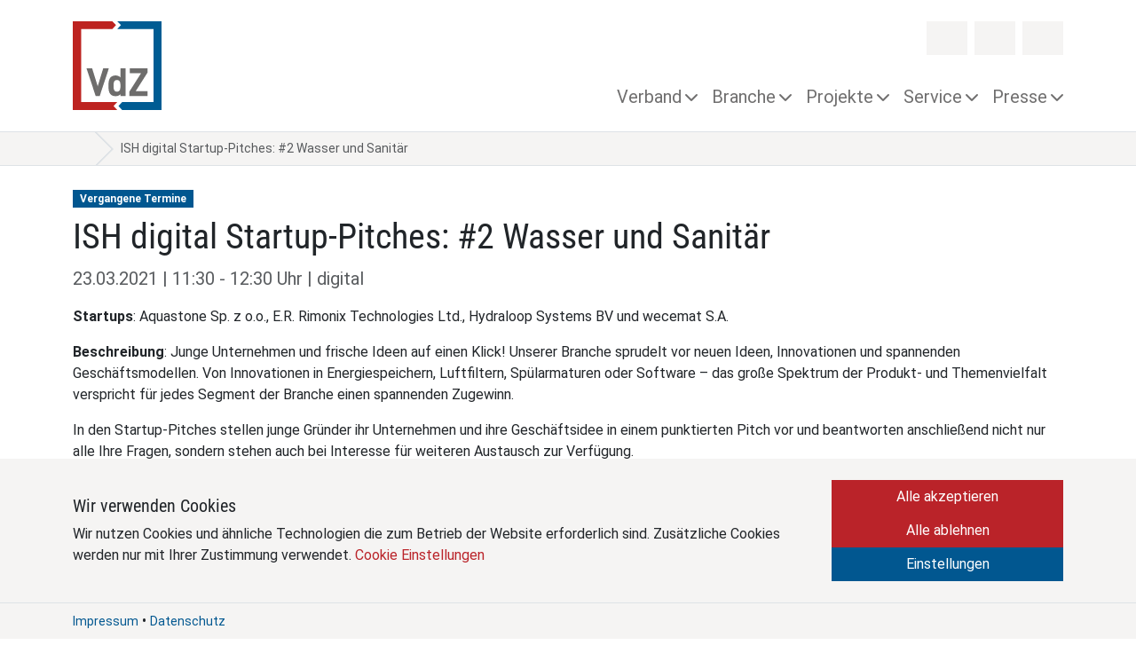

--- FILE ---
content_type: text/html; charset=utf-8
request_url: https://www.google.com/recaptcha/api2/anchor?ar=1&k=6Lc5BoYaAAAAAKyxh7SiMXu_SkRa3fsVIVCbkmFA&co=aHR0cHM6Ly93d3cudmR6ZXYuZGU6NDQz&hl=en&v=PoyoqOPhxBO7pBk68S4YbpHZ&size=invisible&anchor-ms=20000&execute-ms=30000&cb=w4otsp1u7ztf
body_size: 48821
content:
<!DOCTYPE HTML><html dir="ltr" lang="en"><head><meta http-equiv="Content-Type" content="text/html; charset=UTF-8">
<meta http-equiv="X-UA-Compatible" content="IE=edge">
<title>reCAPTCHA</title>
<style type="text/css">
/* cyrillic-ext */
@font-face {
  font-family: 'Roboto';
  font-style: normal;
  font-weight: 400;
  font-stretch: 100%;
  src: url(//fonts.gstatic.com/s/roboto/v48/KFO7CnqEu92Fr1ME7kSn66aGLdTylUAMa3GUBHMdazTgWw.woff2) format('woff2');
  unicode-range: U+0460-052F, U+1C80-1C8A, U+20B4, U+2DE0-2DFF, U+A640-A69F, U+FE2E-FE2F;
}
/* cyrillic */
@font-face {
  font-family: 'Roboto';
  font-style: normal;
  font-weight: 400;
  font-stretch: 100%;
  src: url(//fonts.gstatic.com/s/roboto/v48/KFO7CnqEu92Fr1ME7kSn66aGLdTylUAMa3iUBHMdazTgWw.woff2) format('woff2');
  unicode-range: U+0301, U+0400-045F, U+0490-0491, U+04B0-04B1, U+2116;
}
/* greek-ext */
@font-face {
  font-family: 'Roboto';
  font-style: normal;
  font-weight: 400;
  font-stretch: 100%;
  src: url(//fonts.gstatic.com/s/roboto/v48/KFO7CnqEu92Fr1ME7kSn66aGLdTylUAMa3CUBHMdazTgWw.woff2) format('woff2');
  unicode-range: U+1F00-1FFF;
}
/* greek */
@font-face {
  font-family: 'Roboto';
  font-style: normal;
  font-weight: 400;
  font-stretch: 100%;
  src: url(//fonts.gstatic.com/s/roboto/v48/KFO7CnqEu92Fr1ME7kSn66aGLdTylUAMa3-UBHMdazTgWw.woff2) format('woff2');
  unicode-range: U+0370-0377, U+037A-037F, U+0384-038A, U+038C, U+038E-03A1, U+03A3-03FF;
}
/* math */
@font-face {
  font-family: 'Roboto';
  font-style: normal;
  font-weight: 400;
  font-stretch: 100%;
  src: url(//fonts.gstatic.com/s/roboto/v48/KFO7CnqEu92Fr1ME7kSn66aGLdTylUAMawCUBHMdazTgWw.woff2) format('woff2');
  unicode-range: U+0302-0303, U+0305, U+0307-0308, U+0310, U+0312, U+0315, U+031A, U+0326-0327, U+032C, U+032F-0330, U+0332-0333, U+0338, U+033A, U+0346, U+034D, U+0391-03A1, U+03A3-03A9, U+03B1-03C9, U+03D1, U+03D5-03D6, U+03F0-03F1, U+03F4-03F5, U+2016-2017, U+2034-2038, U+203C, U+2040, U+2043, U+2047, U+2050, U+2057, U+205F, U+2070-2071, U+2074-208E, U+2090-209C, U+20D0-20DC, U+20E1, U+20E5-20EF, U+2100-2112, U+2114-2115, U+2117-2121, U+2123-214F, U+2190, U+2192, U+2194-21AE, U+21B0-21E5, U+21F1-21F2, U+21F4-2211, U+2213-2214, U+2216-22FF, U+2308-230B, U+2310, U+2319, U+231C-2321, U+2336-237A, U+237C, U+2395, U+239B-23B7, U+23D0, U+23DC-23E1, U+2474-2475, U+25AF, U+25B3, U+25B7, U+25BD, U+25C1, U+25CA, U+25CC, U+25FB, U+266D-266F, U+27C0-27FF, U+2900-2AFF, U+2B0E-2B11, U+2B30-2B4C, U+2BFE, U+3030, U+FF5B, U+FF5D, U+1D400-1D7FF, U+1EE00-1EEFF;
}
/* symbols */
@font-face {
  font-family: 'Roboto';
  font-style: normal;
  font-weight: 400;
  font-stretch: 100%;
  src: url(//fonts.gstatic.com/s/roboto/v48/KFO7CnqEu92Fr1ME7kSn66aGLdTylUAMaxKUBHMdazTgWw.woff2) format('woff2');
  unicode-range: U+0001-000C, U+000E-001F, U+007F-009F, U+20DD-20E0, U+20E2-20E4, U+2150-218F, U+2190, U+2192, U+2194-2199, U+21AF, U+21E6-21F0, U+21F3, U+2218-2219, U+2299, U+22C4-22C6, U+2300-243F, U+2440-244A, U+2460-24FF, U+25A0-27BF, U+2800-28FF, U+2921-2922, U+2981, U+29BF, U+29EB, U+2B00-2BFF, U+4DC0-4DFF, U+FFF9-FFFB, U+10140-1018E, U+10190-1019C, U+101A0, U+101D0-101FD, U+102E0-102FB, U+10E60-10E7E, U+1D2C0-1D2D3, U+1D2E0-1D37F, U+1F000-1F0FF, U+1F100-1F1AD, U+1F1E6-1F1FF, U+1F30D-1F30F, U+1F315, U+1F31C, U+1F31E, U+1F320-1F32C, U+1F336, U+1F378, U+1F37D, U+1F382, U+1F393-1F39F, U+1F3A7-1F3A8, U+1F3AC-1F3AF, U+1F3C2, U+1F3C4-1F3C6, U+1F3CA-1F3CE, U+1F3D4-1F3E0, U+1F3ED, U+1F3F1-1F3F3, U+1F3F5-1F3F7, U+1F408, U+1F415, U+1F41F, U+1F426, U+1F43F, U+1F441-1F442, U+1F444, U+1F446-1F449, U+1F44C-1F44E, U+1F453, U+1F46A, U+1F47D, U+1F4A3, U+1F4B0, U+1F4B3, U+1F4B9, U+1F4BB, U+1F4BF, U+1F4C8-1F4CB, U+1F4D6, U+1F4DA, U+1F4DF, U+1F4E3-1F4E6, U+1F4EA-1F4ED, U+1F4F7, U+1F4F9-1F4FB, U+1F4FD-1F4FE, U+1F503, U+1F507-1F50B, U+1F50D, U+1F512-1F513, U+1F53E-1F54A, U+1F54F-1F5FA, U+1F610, U+1F650-1F67F, U+1F687, U+1F68D, U+1F691, U+1F694, U+1F698, U+1F6AD, U+1F6B2, U+1F6B9-1F6BA, U+1F6BC, U+1F6C6-1F6CF, U+1F6D3-1F6D7, U+1F6E0-1F6EA, U+1F6F0-1F6F3, U+1F6F7-1F6FC, U+1F700-1F7FF, U+1F800-1F80B, U+1F810-1F847, U+1F850-1F859, U+1F860-1F887, U+1F890-1F8AD, U+1F8B0-1F8BB, U+1F8C0-1F8C1, U+1F900-1F90B, U+1F93B, U+1F946, U+1F984, U+1F996, U+1F9E9, U+1FA00-1FA6F, U+1FA70-1FA7C, U+1FA80-1FA89, U+1FA8F-1FAC6, U+1FACE-1FADC, U+1FADF-1FAE9, U+1FAF0-1FAF8, U+1FB00-1FBFF;
}
/* vietnamese */
@font-face {
  font-family: 'Roboto';
  font-style: normal;
  font-weight: 400;
  font-stretch: 100%;
  src: url(//fonts.gstatic.com/s/roboto/v48/KFO7CnqEu92Fr1ME7kSn66aGLdTylUAMa3OUBHMdazTgWw.woff2) format('woff2');
  unicode-range: U+0102-0103, U+0110-0111, U+0128-0129, U+0168-0169, U+01A0-01A1, U+01AF-01B0, U+0300-0301, U+0303-0304, U+0308-0309, U+0323, U+0329, U+1EA0-1EF9, U+20AB;
}
/* latin-ext */
@font-face {
  font-family: 'Roboto';
  font-style: normal;
  font-weight: 400;
  font-stretch: 100%;
  src: url(//fonts.gstatic.com/s/roboto/v48/KFO7CnqEu92Fr1ME7kSn66aGLdTylUAMa3KUBHMdazTgWw.woff2) format('woff2');
  unicode-range: U+0100-02BA, U+02BD-02C5, U+02C7-02CC, U+02CE-02D7, U+02DD-02FF, U+0304, U+0308, U+0329, U+1D00-1DBF, U+1E00-1E9F, U+1EF2-1EFF, U+2020, U+20A0-20AB, U+20AD-20C0, U+2113, U+2C60-2C7F, U+A720-A7FF;
}
/* latin */
@font-face {
  font-family: 'Roboto';
  font-style: normal;
  font-weight: 400;
  font-stretch: 100%;
  src: url(//fonts.gstatic.com/s/roboto/v48/KFO7CnqEu92Fr1ME7kSn66aGLdTylUAMa3yUBHMdazQ.woff2) format('woff2');
  unicode-range: U+0000-00FF, U+0131, U+0152-0153, U+02BB-02BC, U+02C6, U+02DA, U+02DC, U+0304, U+0308, U+0329, U+2000-206F, U+20AC, U+2122, U+2191, U+2193, U+2212, U+2215, U+FEFF, U+FFFD;
}
/* cyrillic-ext */
@font-face {
  font-family: 'Roboto';
  font-style: normal;
  font-weight: 500;
  font-stretch: 100%;
  src: url(//fonts.gstatic.com/s/roboto/v48/KFO7CnqEu92Fr1ME7kSn66aGLdTylUAMa3GUBHMdazTgWw.woff2) format('woff2');
  unicode-range: U+0460-052F, U+1C80-1C8A, U+20B4, U+2DE0-2DFF, U+A640-A69F, U+FE2E-FE2F;
}
/* cyrillic */
@font-face {
  font-family: 'Roboto';
  font-style: normal;
  font-weight: 500;
  font-stretch: 100%;
  src: url(//fonts.gstatic.com/s/roboto/v48/KFO7CnqEu92Fr1ME7kSn66aGLdTylUAMa3iUBHMdazTgWw.woff2) format('woff2');
  unicode-range: U+0301, U+0400-045F, U+0490-0491, U+04B0-04B1, U+2116;
}
/* greek-ext */
@font-face {
  font-family: 'Roboto';
  font-style: normal;
  font-weight: 500;
  font-stretch: 100%;
  src: url(//fonts.gstatic.com/s/roboto/v48/KFO7CnqEu92Fr1ME7kSn66aGLdTylUAMa3CUBHMdazTgWw.woff2) format('woff2');
  unicode-range: U+1F00-1FFF;
}
/* greek */
@font-face {
  font-family: 'Roboto';
  font-style: normal;
  font-weight: 500;
  font-stretch: 100%;
  src: url(//fonts.gstatic.com/s/roboto/v48/KFO7CnqEu92Fr1ME7kSn66aGLdTylUAMa3-UBHMdazTgWw.woff2) format('woff2');
  unicode-range: U+0370-0377, U+037A-037F, U+0384-038A, U+038C, U+038E-03A1, U+03A3-03FF;
}
/* math */
@font-face {
  font-family: 'Roboto';
  font-style: normal;
  font-weight: 500;
  font-stretch: 100%;
  src: url(//fonts.gstatic.com/s/roboto/v48/KFO7CnqEu92Fr1ME7kSn66aGLdTylUAMawCUBHMdazTgWw.woff2) format('woff2');
  unicode-range: U+0302-0303, U+0305, U+0307-0308, U+0310, U+0312, U+0315, U+031A, U+0326-0327, U+032C, U+032F-0330, U+0332-0333, U+0338, U+033A, U+0346, U+034D, U+0391-03A1, U+03A3-03A9, U+03B1-03C9, U+03D1, U+03D5-03D6, U+03F0-03F1, U+03F4-03F5, U+2016-2017, U+2034-2038, U+203C, U+2040, U+2043, U+2047, U+2050, U+2057, U+205F, U+2070-2071, U+2074-208E, U+2090-209C, U+20D0-20DC, U+20E1, U+20E5-20EF, U+2100-2112, U+2114-2115, U+2117-2121, U+2123-214F, U+2190, U+2192, U+2194-21AE, U+21B0-21E5, U+21F1-21F2, U+21F4-2211, U+2213-2214, U+2216-22FF, U+2308-230B, U+2310, U+2319, U+231C-2321, U+2336-237A, U+237C, U+2395, U+239B-23B7, U+23D0, U+23DC-23E1, U+2474-2475, U+25AF, U+25B3, U+25B7, U+25BD, U+25C1, U+25CA, U+25CC, U+25FB, U+266D-266F, U+27C0-27FF, U+2900-2AFF, U+2B0E-2B11, U+2B30-2B4C, U+2BFE, U+3030, U+FF5B, U+FF5D, U+1D400-1D7FF, U+1EE00-1EEFF;
}
/* symbols */
@font-face {
  font-family: 'Roboto';
  font-style: normal;
  font-weight: 500;
  font-stretch: 100%;
  src: url(//fonts.gstatic.com/s/roboto/v48/KFO7CnqEu92Fr1ME7kSn66aGLdTylUAMaxKUBHMdazTgWw.woff2) format('woff2');
  unicode-range: U+0001-000C, U+000E-001F, U+007F-009F, U+20DD-20E0, U+20E2-20E4, U+2150-218F, U+2190, U+2192, U+2194-2199, U+21AF, U+21E6-21F0, U+21F3, U+2218-2219, U+2299, U+22C4-22C6, U+2300-243F, U+2440-244A, U+2460-24FF, U+25A0-27BF, U+2800-28FF, U+2921-2922, U+2981, U+29BF, U+29EB, U+2B00-2BFF, U+4DC0-4DFF, U+FFF9-FFFB, U+10140-1018E, U+10190-1019C, U+101A0, U+101D0-101FD, U+102E0-102FB, U+10E60-10E7E, U+1D2C0-1D2D3, U+1D2E0-1D37F, U+1F000-1F0FF, U+1F100-1F1AD, U+1F1E6-1F1FF, U+1F30D-1F30F, U+1F315, U+1F31C, U+1F31E, U+1F320-1F32C, U+1F336, U+1F378, U+1F37D, U+1F382, U+1F393-1F39F, U+1F3A7-1F3A8, U+1F3AC-1F3AF, U+1F3C2, U+1F3C4-1F3C6, U+1F3CA-1F3CE, U+1F3D4-1F3E0, U+1F3ED, U+1F3F1-1F3F3, U+1F3F5-1F3F7, U+1F408, U+1F415, U+1F41F, U+1F426, U+1F43F, U+1F441-1F442, U+1F444, U+1F446-1F449, U+1F44C-1F44E, U+1F453, U+1F46A, U+1F47D, U+1F4A3, U+1F4B0, U+1F4B3, U+1F4B9, U+1F4BB, U+1F4BF, U+1F4C8-1F4CB, U+1F4D6, U+1F4DA, U+1F4DF, U+1F4E3-1F4E6, U+1F4EA-1F4ED, U+1F4F7, U+1F4F9-1F4FB, U+1F4FD-1F4FE, U+1F503, U+1F507-1F50B, U+1F50D, U+1F512-1F513, U+1F53E-1F54A, U+1F54F-1F5FA, U+1F610, U+1F650-1F67F, U+1F687, U+1F68D, U+1F691, U+1F694, U+1F698, U+1F6AD, U+1F6B2, U+1F6B9-1F6BA, U+1F6BC, U+1F6C6-1F6CF, U+1F6D3-1F6D7, U+1F6E0-1F6EA, U+1F6F0-1F6F3, U+1F6F7-1F6FC, U+1F700-1F7FF, U+1F800-1F80B, U+1F810-1F847, U+1F850-1F859, U+1F860-1F887, U+1F890-1F8AD, U+1F8B0-1F8BB, U+1F8C0-1F8C1, U+1F900-1F90B, U+1F93B, U+1F946, U+1F984, U+1F996, U+1F9E9, U+1FA00-1FA6F, U+1FA70-1FA7C, U+1FA80-1FA89, U+1FA8F-1FAC6, U+1FACE-1FADC, U+1FADF-1FAE9, U+1FAF0-1FAF8, U+1FB00-1FBFF;
}
/* vietnamese */
@font-face {
  font-family: 'Roboto';
  font-style: normal;
  font-weight: 500;
  font-stretch: 100%;
  src: url(//fonts.gstatic.com/s/roboto/v48/KFO7CnqEu92Fr1ME7kSn66aGLdTylUAMa3OUBHMdazTgWw.woff2) format('woff2');
  unicode-range: U+0102-0103, U+0110-0111, U+0128-0129, U+0168-0169, U+01A0-01A1, U+01AF-01B0, U+0300-0301, U+0303-0304, U+0308-0309, U+0323, U+0329, U+1EA0-1EF9, U+20AB;
}
/* latin-ext */
@font-face {
  font-family: 'Roboto';
  font-style: normal;
  font-weight: 500;
  font-stretch: 100%;
  src: url(//fonts.gstatic.com/s/roboto/v48/KFO7CnqEu92Fr1ME7kSn66aGLdTylUAMa3KUBHMdazTgWw.woff2) format('woff2');
  unicode-range: U+0100-02BA, U+02BD-02C5, U+02C7-02CC, U+02CE-02D7, U+02DD-02FF, U+0304, U+0308, U+0329, U+1D00-1DBF, U+1E00-1E9F, U+1EF2-1EFF, U+2020, U+20A0-20AB, U+20AD-20C0, U+2113, U+2C60-2C7F, U+A720-A7FF;
}
/* latin */
@font-face {
  font-family: 'Roboto';
  font-style: normal;
  font-weight: 500;
  font-stretch: 100%;
  src: url(//fonts.gstatic.com/s/roboto/v48/KFO7CnqEu92Fr1ME7kSn66aGLdTylUAMa3yUBHMdazQ.woff2) format('woff2');
  unicode-range: U+0000-00FF, U+0131, U+0152-0153, U+02BB-02BC, U+02C6, U+02DA, U+02DC, U+0304, U+0308, U+0329, U+2000-206F, U+20AC, U+2122, U+2191, U+2193, U+2212, U+2215, U+FEFF, U+FFFD;
}
/* cyrillic-ext */
@font-face {
  font-family: 'Roboto';
  font-style: normal;
  font-weight: 900;
  font-stretch: 100%;
  src: url(//fonts.gstatic.com/s/roboto/v48/KFO7CnqEu92Fr1ME7kSn66aGLdTylUAMa3GUBHMdazTgWw.woff2) format('woff2');
  unicode-range: U+0460-052F, U+1C80-1C8A, U+20B4, U+2DE0-2DFF, U+A640-A69F, U+FE2E-FE2F;
}
/* cyrillic */
@font-face {
  font-family: 'Roboto';
  font-style: normal;
  font-weight: 900;
  font-stretch: 100%;
  src: url(//fonts.gstatic.com/s/roboto/v48/KFO7CnqEu92Fr1ME7kSn66aGLdTylUAMa3iUBHMdazTgWw.woff2) format('woff2');
  unicode-range: U+0301, U+0400-045F, U+0490-0491, U+04B0-04B1, U+2116;
}
/* greek-ext */
@font-face {
  font-family: 'Roboto';
  font-style: normal;
  font-weight: 900;
  font-stretch: 100%;
  src: url(//fonts.gstatic.com/s/roboto/v48/KFO7CnqEu92Fr1ME7kSn66aGLdTylUAMa3CUBHMdazTgWw.woff2) format('woff2');
  unicode-range: U+1F00-1FFF;
}
/* greek */
@font-face {
  font-family: 'Roboto';
  font-style: normal;
  font-weight: 900;
  font-stretch: 100%;
  src: url(//fonts.gstatic.com/s/roboto/v48/KFO7CnqEu92Fr1ME7kSn66aGLdTylUAMa3-UBHMdazTgWw.woff2) format('woff2');
  unicode-range: U+0370-0377, U+037A-037F, U+0384-038A, U+038C, U+038E-03A1, U+03A3-03FF;
}
/* math */
@font-face {
  font-family: 'Roboto';
  font-style: normal;
  font-weight: 900;
  font-stretch: 100%;
  src: url(//fonts.gstatic.com/s/roboto/v48/KFO7CnqEu92Fr1ME7kSn66aGLdTylUAMawCUBHMdazTgWw.woff2) format('woff2');
  unicode-range: U+0302-0303, U+0305, U+0307-0308, U+0310, U+0312, U+0315, U+031A, U+0326-0327, U+032C, U+032F-0330, U+0332-0333, U+0338, U+033A, U+0346, U+034D, U+0391-03A1, U+03A3-03A9, U+03B1-03C9, U+03D1, U+03D5-03D6, U+03F0-03F1, U+03F4-03F5, U+2016-2017, U+2034-2038, U+203C, U+2040, U+2043, U+2047, U+2050, U+2057, U+205F, U+2070-2071, U+2074-208E, U+2090-209C, U+20D0-20DC, U+20E1, U+20E5-20EF, U+2100-2112, U+2114-2115, U+2117-2121, U+2123-214F, U+2190, U+2192, U+2194-21AE, U+21B0-21E5, U+21F1-21F2, U+21F4-2211, U+2213-2214, U+2216-22FF, U+2308-230B, U+2310, U+2319, U+231C-2321, U+2336-237A, U+237C, U+2395, U+239B-23B7, U+23D0, U+23DC-23E1, U+2474-2475, U+25AF, U+25B3, U+25B7, U+25BD, U+25C1, U+25CA, U+25CC, U+25FB, U+266D-266F, U+27C0-27FF, U+2900-2AFF, U+2B0E-2B11, U+2B30-2B4C, U+2BFE, U+3030, U+FF5B, U+FF5D, U+1D400-1D7FF, U+1EE00-1EEFF;
}
/* symbols */
@font-face {
  font-family: 'Roboto';
  font-style: normal;
  font-weight: 900;
  font-stretch: 100%;
  src: url(//fonts.gstatic.com/s/roboto/v48/KFO7CnqEu92Fr1ME7kSn66aGLdTylUAMaxKUBHMdazTgWw.woff2) format('woff2');
  unicode-range: U+0001-000C, U+000E-001F, U+007F-009F, U+20DD-20E0, U+20E2-20E4, U+2150-218F, U+2190, U+2192, U+2194-2199, U+21AF, U+21E6-21F0, U+21F3, U+2218-2219, U+2299, U+22C4-22C6, U+2300-243F, U+2440-244A, U+2460-24FF, U+25A0-27BF, U+2800-28FF, U+2921-2922, U+2981, U+29BF, U+29EB, U+2B00-2BFF, U+4DC0-4DFF, U+FFF9-FFFB, U+10140-1018E, U+10190-1019C, U+101A0, U+101D0-101FD, U+102E0-102FB, U+10E60-10E7E, U+1D2C0-1D2D3, U+1D2E0-1D37F, U+1F000-1F0FF, U+1F100-1F1AD, U+1F1E6-1F1FF, U+1F30D-1F30F, U+1F315, U+1F31C, U+1F31E, U+1F320-1F32C, U+1F336, U+1F378, U+1F37D, U+1F382, U+1F393-1F39F, U+1F3A7-1F3A8, U+1F3AC-1F3AF, U+1F3C2, U+1F3C4-1F3C6, U+1F3CA-1F3CE, U+1F3D4-1F3E0, U+1F3ED, U+1F3F1-1F3F3, U+1F3F5-1F3F7, U+1F408, U+1F415, U+1F41F, U+1F426, U+1F43F, U+1F441-1F442, U+1F444, U+1F446-1F449, U+1F44C-1F44E, U+1F453, U+1F46A, U+1F47D, U+1F4A3, U+1F4B0, U+1F4B3, U+1F4B9, U+1F4BB, U+1F4BF, U+1F4C8-1F4CB, U+1F4D6, U+1F4DA, U+1F4DF, U+1F4E3-1F4E6, U+1F4EA-1F4ED, U+1F4F7, U+1F4F9-1F4FB, U+1F4FD-1F4FE, U+1F503, U+1F507-1F50B, U+1F50D, U+1F512-1F513, U+1F53E-1F54A, U+1F54F-1F5FA, U+1F610, U+1F650-1F67F, U+1F687, U+1F68D, U+1F691, U+1F694, U+1F698, U+1F6AD, U+1F6B2, U+1F6B9-1F6BA, U+1F6BC, U+1F6C6-1F6CF, U+1F6D3-1F6D7, U+1F6E0-1F6EA, U+1F6F0-1F6F3, U+1F6F7-1F6FC, U+1F700-1F7FF, U+1F800-1F80B, U+1F810-1F847, U+1F850-1F859, U+1F860-1F887, U+1F890-1F8AD, U+1F8B0-1F8BB, U+1F8C0-1F8C1, U+1F900-1F90B, U+1F93B, U+1F946, U+1F984, U+1F996, U+1F9E9, U+1FA00-1FA6F, U+1FA70-1FA7C, U+1FA80-1FA89, U+1FA8F-1FAC6, U+1FACE-1FADC, U+1FADF-1FAE9, U+1FAF0-1FAF8, U+1FB00-1FBFF;
}
/* vietnamese */
@font-face {
  font-family: 'Roboto';
  font-style: normal;
  font-weight: 900;
  font-stretch: 100%;
  src: url(//fonts.gstatic.com/s/roboto/v48/KFO7CnqEu92Fr1ME7kSn66aGLdTylUAMa3OUBHMdazTgWw.woff2) format('woff2');
  unicode-range: U+0102-0103, U+0110-0111, U+0128-0129, U+0168-0169, U+01A0-01A1, U+01AF-01B0, U+0300-0301, U+0303-0304, U+0308-0309, U+0323, U+0329, U+1EA0-1EF9, U+20AB;
}
/* latin-ext */
@font-face {
  font-family: 'Roboto';
  font-style: normal;
  font-weight: 900;
  font-stretch: 100%;
  src: url(//fonts.gstatic.com/s/roboto/v48/KFO7CnqEu92Fr1ME7kSn66aGLdTylUAMa3KUBHMdazTgWw.woff2) format('woff2');
  unicode-range: U+0100-02BA, U+02BD-02C5, U+02C7-02CC, U+02CE-02D7, U+02DD-02FF, U+0304, U+0308, U+0329, U+1D00-1DBF, U+1E00-1E9F, U+1EF2-1EFF, U+2020, U+20A0-20AB, U+20AD-20C0, U+2113, U+2C60-2C7F, U+A720-A7FF;
}
/* latin */
@font-face {
  font-family: 'Roboto';
  font-style: normal;
  font-weight: 900;
  font-stretch: 100%;
  src: url(//fonts.gstatic.com/s/roboto/v48/KFO7CnqEu92Fr1ME7kSn66aGLdTylUAMa3yUBHMdazQ.woff2) format('woff2');
  unicode-range: U+0000-00FF, U+0131, U+0152-0153, U+02BB-02BC, U+02C6, U+02DA, U+02DC, U+0304, U+0308, U+0329, U+2000-206F, U+20AC, U+2122, U+2191, U+2193, U+2212, U+2215, U+FEFF, U+FFFD;
}

</style>
<link rel="stylesheet" type="text/css" href="https://www.gstatic.com/recaptcha/releases/PoyoqOPhxBO7pBk68S4YbpHZ/styles__ltr.css">
<script nonce="bUBzk090G941szu9kyJ_sA" type="text/javascript">window['__recaptcha_api'] = 'https://www.google.com/recaptcha/api2/';</script>
<script type="text/javascript" src="https://www.gstatic.com/recaptcha/releases/PoyoqOPhxBO7pBk68S4YbpHZ/recaptcha__en.js" nonce="bUBzk090G941szu9kyJ_sA">
      
    </script></head>
<body><div id="rc-anchor-alert" class="rc-anchor-alert"></div>
<input type="hidden" id="recaptcha-token" value="[base64]">
<script type="text/javascript" nonce="bUBzk090G941szu9kyJ_sA">
      recaptcha.anchor.Main.init("[\x22ainput\x22,[\x22bgdata\x22,\x22\x22,\[base64]/[base64]/[base64]/ZyhXLGgpOnEoW04sMjEsbF0sVywwKSxoKSxmYWxzZSxmYWxzZSl9Y2F0Y2goayl7RygzNTgsVyk/[base64]/[base64]/[base64]/[base64]/[base64]/[base64]/[base64]/bmV3IEJbT10oRFswXSk6dz09Mj9uZXcgQltPXShEWzBdLERbMV0pOnc9PTM/bmV3IEJbT10oRFswXSxEWzFdLERbMl0pOnc9PTQ/[base64]/[base64]/[base64]/[base64]/[base64]\\u003d\x22,\[base64]\\u003d\\u003d\x22,\x22w4Jvw7HCgcOww5rCm3glcRjDrMOzenxHR8Kvw7c1M2/CisOPwpjClgVFw5cYfUkmwrYew7LChMKOwq8OwqnCkcO3wrxiwqQiw6J4B1/DpDNZIBFMw7Y/VEFKHMK7wp/DkBB5V3UnwqLDtcK7Nw8VJEYJwrnDn8Kdw6bCmMOwwrAGw7DDj8OZwptyQsKYw5HDh8KhwrbCgG1Xw5jClMK6VcO/M8Kpw4rDpcORecOTbDw8fArDoSU/w7Iqwo3Dk03DqBHCt8OKw5TDkxfDscOcSAXDqhtIwoQ/O8OpHkTDqHrCumtHIMOMFDbCojtww4DCtRcKw5HCkDXDoVtVwoJBfiQnwoEUwoJ6WCDDpUV5dcOlw7sVwr/DqMKuHMOyWMKPw5rDmsO+THBmw4PDjcK0w4NOw6DCs3PCosOmw4lKwqxsw4/DosOzw6MmQjjCpjgrwqwxw67DucOlwr0KNlJKwpRhw7/DjRbCusOTw6w6wqxEwqIYZcO3wo/[base64]/[base64]/CqHjDo8KTw6TCmQHDui/DtD/DssKLwrnCr8OdAsKpw6k/[base64]/DnycobcKzw6Aiw4XCpsKRwqjCjMKKw5vCri7Ch0XCmcKOHzYXTS48wp/CsmTDi0/CpT3CsMK/w5Iawporw7VQQmJaTUfCnXIQwoAzw65Tw5/DtgXDvyDDmMKaKnlow6PDtMOiw6/CqBTCtsKBf8Ogw7FAwpEmWhpccMKGw5zDmsKvwoDDmcKaAMOhRTvCrDJFwpTCpcOiG8KGwqg2wqFeFsKUw7dUflLDpcOfwq5HYsK3MgfCh8ONSRIGXUMzEEzCgWVSHmDCr8KbInZZW8OEfMO1w7bCjn3DtMOIwrECwoPCpCTCrMKZI1jCu8KRbsK/N1fDv3zDsUVpwo1pw5dewo3Ct0zDlMKORlbCn8OFOGnDhQfDnXMUw4PDiBoIwp0hw5/CtGsTwrUyQcK6AsKpwqrDsCsHwq3CtMOKIcOOwqlFw4gOwp/CiA4lBnnDpkHCscKrw4jCoWXDkE4tOC4LOsKUwoNUwojDnsKxwpDDkXfCqRBawp9DT8KKwo3Dt8Kfw7bCsDcfwrRiGsK9woPCosOhWFAZwpIVHMKzZsKUw5oeSQbDgE4/w73CvcKXfU5USWvCucKmBMOnwr/[base64]/OcKUw4rDhQElw5fDlsKNEMO0w79qw5Nxw7nDhMKSQcKTwr0dw5vDosOrVFrDsEUvw4HCr8O+GSrCmAfDu8OdXMO2fznDpsOMNMOGWz9Nwp0YF8O6RWkkw5oITxpbwps0wpZbKcKABcOIw61qTEPDrH/CvgY5woXDpcKswo9uWMKAwoXDpgfCrHTCrmAGH8Knw7nDvRHCvcO0eMK+H8Kmwqw1wrZMemp+MVbDosO2HCrCnsOpwoTCm8OKF0suecKEw7cfwrjDokFAfDZMwqI/w4oAJ2lqXcOVw4JGUFbCjUDCnAQVwqHDg8Ocw5k7w47DgjRsw4zCisKzRMObNFkXeXoLw57DmTvDklNney3DkcOOYcKrw5Itw6tYO8K9wpjDnyzDmDlAw6IXY8OjUsK6w6rCn3JvwoNDVSHDs8KMw4jDt23DvsONwqZ/w5A+PnnCsUAlWHbCll7CmsKeKcOABcKlwrDCn8OewqFwH8OiwpJ+cGLDnsKIAB3CrG5IBVDDqMO1w63DksO/[base64]/[base64]/ClnMLHzXDrwvDtMKNw43Cv8OHw7HDpSolw4XDiEXCicOyw4YTwrzCt19LU8KxEcKcw6PCisONBCHCmU1fw6rCkcOqwqUGwp/Cl2jCksKleQlGNAsuKz0gWcOlw5DCiEcJNMOBw4NtBsK4VhXCqcOswqTDncOTwroeQV40A1wJfS5vfsOuw5QMICfCrcKCA8Oew7RKIkvDlVTCsH/[base64]/CocOdQnUxIMKuw4t5w4chw6bDhcO+HBXDtSxCXcOebgfCt8KCBjrCvsOMZMKRw4xPw5jDthbDnxXCux7CjnPCv0/DvMKUGhoMw5BewrRbKcKYWsORIAVIZ03CqxnCkiTDoH7DsTTDh8KDwpEVwpvCgMKpKn7DjRjCvsOHKwrChWTDt8OuwqsFFsOCLgsZwoDCvnvCjE/DusKmacKiw7TDhQ5FYlvCrnDDtV7Dn3EIQAjDhsK0wpFPwpfDgMKXJUzDoBV4HFLDpMKqwpvDpkLDtMOgJSrDoMKRJ3JkwpZVw4TCo8OPMl7CtcK0BgFbAsKsewbCg0TDgsO0S3vCqTA6L8OPwpzCn8KneMOWwpzCvDxqw6BLwqdnThbClMK/[base64]/UQ1WD8KvHsKDwqRBdiPDolPCilAfw6wxTlLDg8OzwrjDoBTDv8OXZsOsw4N9CSd7KA/[base64]/[base64]/Cj2Q/woQXw5rDmcOQwpvDkMOuPxJwwpcAWMKVZE8zVQTCiFcbbgwNwpEyYGRyVld1QlhLJm8Zw7MHOljCtMK/dcOqwqLDtx3DhcO4EcOEbWlkwrbDusKDTjkWwqUWR8Kmw7DCnS/Du8KPeSjCs8KPw7LDhsO9w4BuwqDCncKbW0gNwp/Ct3rClljCgDwbYQIxdBgMwpzCl8OGwqYww47DsMKxQ1PCvsKZaA/[base64]/[base64]/[base64]/DriI7w4YfasOCasOVG8K1wowew57ClQhWwoEew5sZw4QPwoldVMKQEHN6w7xqwopuLxHDkcOLwrLCm1AwwqB5I8Ohw7XDn8OwbxF2wqvDt1jDkArDlMKBXQ0ewo/CpTImw4jCq1hbYE/DtMODwrkbwonCqMKJwpklwoVADsOPw6vDikzCgcKgwqfCoMO3wotWw4MXJiDDuxkjwqxQw5ZhJTnCgwgTAsO3Vj5oUjnDucKxwrnCplHCucOQw6F4NMKoPsKIwosKw5XDpsKpbsKVw4Mvw44+w7wDanbDgiRewowsw681wpfDmsK9LcOFw5vDhWl/w7YiH8OnSnPDhgtUw6luLWdswojCiF1XA8O4TsKIIMKaJcKNN1vDrBPCn8ObDcK6NA3CrHPDh8KXI8O+w6BkesKCUsKLw6jCusO/wqMCZcOXw7vDsCPCgMOGwp7DlMOvPE05L1/Dik/Doxg8A8KXHjzDqsKuw7oeNRwhwrTCpcKvcGrCun5Vw6zCnBUWdMKZKMOkw4J7w5VyaBRJwpDCmjPDmcKDHkRXThs9eUHCk8OHT3zDtR/CnWMSZMO1woXCq8KLWxxkw6lMwqfCpw9iZm7CqkoCwq8/w65sZlBiLsOewpfDusKfw4ZkwqfDm8KMFX7DoMOBwpobw4fDlVDDmsOKRxnDgMK3w719wqUUwpzCvsOtwokhw6nDrR/[base64]/DmMOMw4TDuXxMwpxDwo7CusOQwo4pw7LCicKadMO2VMKxDMOYEijDtQBKw4zDqjh8SxfDpsOzSH8AOMOJEcOxw7drRijDi8KGCMKEeg3CkgbDlsKfw4DDp25jwrl/w4Jaw7vCuw/CpsKvDiMSwqIcwqTDisKZwq7Ch8ODwrFtwqjDj8KDw4nCk8KrwrTDvAfDl0FIAxAOwrDCmcOrw4sDQng4QRTDqBUGJ8Kfw6I+wp7DssKqw7bDq8OWwrwGw4UjF8OiwoM+w7leL8OMwqLCgXvDjcOdw43Dm8OOHMKRVMO3wqZeLMOjBsOUXV3CtcKkw43DgC/CqcKcwqMLwrjDp8K/wpzCt3hawqnDh8KDOMOFQ8K1CcO5B8Oyw41cwpjCnsKdw4vDvsObw5vCnMK2TMK/w69+w7RsJcOOw6BrwqPClSEFXAkSwqV9wrVSIQlsYcOjwpvCjcKTw7fChiDCnRk6LcKEZsOXVcOow5HDmsObXznDoXdZGQXDp8OKE8OPJ2wrSsOwPXzCicOBQcKcwqTCtcOKE8KMw7HDgU7DnS/DsmfCvcORw4XDtMKOPk8wJ25QPyHCncKEw5nCgsKWwqrDm8OoRsKrMTx1R1UJwpc7W8O/NRHDg8OGwoMMwprCmAM9wofCqcOswqTCqAnCjMOAwqnDs8ObwoRiwrE5OMKfwpjDusKrHcOaa8Oywp/DrMKnCW3Ct2/CqmHCksKWw755PBlwI8OuwrE+FsK3wprDo8OtbxzDusOfU8OgwqjCmMK6T8KsERkYGQ7ChMOxBcKHSEdbw73Cqjg/[base64]/CjmjDqMKcwoFiEMKOwoEpw7fCvWFxwqJtWAXDhHbCm8KBwoE3UVXClB3ChsK/[base64]/Dq8Oow7FBb8O2TsOLcsOZw7QJwpzCkcOswoPCs8K/[base64]/CvsOiWsOQBhbCuHLDrcKdw7PCmCh+w4TDq2jDr011FTnDji0IfxrDusOGVcObw5gyw78Tw5kjTip5LGDCgcK2w4/Cl2x7w5zCnzvDlT3DuMKhw70KGjIlQsKgwpjDrMKhSsK3wo1wwrUgw7xzJMKiwrRnw6o6woRIO8OSCQtxA8Oyw4g1w77Dq8OUwrd3w7jDmQ/[base64]/[base64]/XcKdKsKga8O/[base64]/CoMKrKBTCjsO0AyMVwpA8IRFZw5wFYEvCjy7DrBMDb8OXW8OVwrPDtG3DjMO4w5vDoWPDqW3DkljCqMK5w4oww58YBk9LI8KTwqrCiCrCoMOKwo7CqSd1MktHQyHDh1JQw6nDvjZDwpJpKWrChcKWw7zDvcOKC2PCqi/DgsKTDMOYOGsMwobDtMOJwqTClFI3O8OYA8OywrjCnEfCijXCtm/[base64]/[base64]/CghQBZcK6wozDuHtrMSvCsTYwwr9IDcKZGHFqdXvCsHYewpFHwrbCtRPDi3VVwoFQLjTCuXTCosKPwoBYTiLDlcKcwrfDucO/[base64]/[base64]/DqifDjsO3cMOpKRHCm8OnahzCj8Ksw6Qewr3Ct8ONw5ghaDDDgcK8VWJrw7DCnFFKw77CjkN+YX95w5BtwogXcsOAIV/Cv33DucOlwq/CkAlnw7rDp8K1w63CmsO/[base64]/DkBUmB3szw4LDn8O8woDCnlBoFyvCljnDo8OAB8KHLm95w4jDrMK6EMKbwpR6w69ww7LClmnCvko1BC3DvcKoQMK0w7gQw5vDuH/[base64]/Ch8KQUHhwKyIkwoXCrVYWw4/Dg8Ofw5gsw57Dv8OtLlQhw69gwqFISMKPIifCpmjDnMKESW9kJErDscKZfwPCn2gBw6sgw6dfCAU0GErCtMKmWFPDrsK+DcKbbcOiwrZ/[base64]/Ck8O5eyJQw6RbaB0Fw5DDgljCjX4Va8O9MXDDpF7DtsKSwq7Dlwkww43CpsKQw5AqesK0w7vDgBDDmXHDggMcwpPDvXHDvkwKHsK5TsKTwojDpQ/[base64]/w7tEw7F3G1ctOl14w7XCnMOMe3BoNcONw6DCs8OCwqBvwofDn1JDDMKuwphPLQbClMKZw6XDgn/DpD3CnsKkw59UAkJVw49Fw57Cl8Khwop+wp7DpH0zwqjCqMKNLFknw45ww48yw6QuwpguL8O2w5FPc1UUQWDCik4lP1gfwpvCj2VaJR3DsTjDosO4MsOGHwvCg2h9acKZwpXDvmwYw4/[base64]/ClUQEw6bDm8KXw7PCnsKiZ8OaLsOSw5tMwp9BL2vClgsaMXEHwofDsxA+wrzDl8Kxwr46cglgwr3Ds8KQd3fCucK+BsKcLSDDnFgYP2zDgMO1aElHbMK1b1TDrMK3LMKGexTDkDU/w7/DvMOIKcOlwqvDjAbCksKrFmzCikV/[base64]/wrQXcRDCj8OsLDJgeSUeFcO8ScOgMHt8NcKaw73Duixewr0/OGfDvmtkw4zChFTDu8K2DzZ7w5/CmVhOwpHCuxgBQXzDiBjCpDfCssKRwojDt8OObVzDlATCjsOkUyxRw7fCpmpAwpshSsKkGsK+WTBQw5lHVMK3J0Y9wrkOwq3DgsK1GsOIYSnCggTDk3/Ct2zDg8Omw63DvMO9wpFbBsKdCjRfQHcvEiHCtm/ChH/[base64]/DgMOzwrbCvxDDqChYXDUDKmbCr0PCtMKlXRtbwoPDmcKDNC0PWcKfJGJTwr1hw5wsGcKPw4nDgyJwwod9JH/Ds2DCjcKCw6VWCsKadMKewpU9TVbDtsKiwoLDkMKzw5HCusK3dDPCkcKBPcKJw7AUKXtuei/ChMKcwrfClcK7w4PCki5fGCByARbDgMKNR8OFCcKEw67DusKFwqBxKsKBTsK6w7nDlcOrwoXCnz1OZcKJF0srPsK3wqg5ZsKeZcKSw57CtMKeeD52a2vDrsOwY8K9FlMqbHvDmMOAIWBLHkQYwpxcw4YIHsOLwqFGw6bCsBZFbW/[base64]/DhsKXQjDDs8O8TiTDu8OIRlnDgXY3NcK7W8OgwprCgcKowqnCpArCg8KEwoJiRMO1wpRUwpTClXXDrzzDg8KIOw/CvxjDlsOpBWTDlcOUw4TCj0RCEcOWfz7Di8KKZMOce8K1wo4Zwp9twoTDi8K+woLCusKHwoQswrTChMO3wrfCt0zDtF9zPg9kUh5Sw6BbIcOCwoFywrnDh2MUEnfCjmMJw7ccw5NFw5rDnDjCq1o0w4/[base64]/wqzCgRhRwrU5FRPDhsOYfcK5FMKGOcOQw53CiGMIwrjCpsKCwph1wqDCn17DgMK0ZsOZw7ZVwrvChiLCrUVVZw/[base64]/DukPCocOvw4HDgMOVe8KwIRQzMMOEQUR5bkQ9w6Ihw5rDqjvCrHvDvsO3BBzDuzLCo8OKTMKBw4rCusOrw40Sw7HConTCh2cJZEwzw5rDojzDpMOiw7vCsMKlMsOWw5YKfihdwoY0PmtdShITHcOsFzTDosKJRCUuwqszw7/DrcKdDsK8QR7CpwtMw6ErCXHDtFA8WcOIwo/DhnLCinVQdsOQViJfwojDvWItw78SQcKxwoDCr8ObIMKZw6TCpFTDn0Qaw6V3wrzDjsOvwpVGDMKEw7LDn8OYw6QOCsKTScORLVfChxXCjsOZwqNZD8KMa8K/[base64]/DhcOtw63DgsKbFDp7w47CozNow4AYG2FZTTPCjTXCvEXCm8KEwoc5w57Dh8O9w7weHBd4CsOnw7PCt3LDtGjCncKEAsKEwoPCrUnCv8KzDcKXw54YPgwiW8Onw4xUbz/Dl8OiSMK8w7jDpmA/Yn3CjAMvw79hw4zCslXDm2Uiw7rDmsKQwpNEwrvCkTMxHMOZTV0xwqtxMMKSXh/Dg8KTajbCpgAvwq85dsKjesK3w509SsOdWy7DlwlRwrwLwptIeB5SXMKZZ8K0wpdvWsOZSMOLbQYgw7HDsQ/DqMOAwrtmF0gsRxAfw6bDsMO2w4LCmsOzCHHDv3MxRcKUw5dSQ8OGw67CvRwtw7zCh8KHHyJ9wpoZV8OFM8KbwppPP03DsjxdasO2XFTChcKwDsKYQUHCgFTDmsOxdyEiw4h5wo/CpQfChxjCjR3ClcKLwo/Cq8OAD8Oew7ZlU8Ozw5YNwpprScKwEi7CiBk6wqPDosOPw6HDlz/CoGrCuz94HcOHS8KlDzfDr8OCw6Jrw6UWAz7CjSbCusKQwqnCssKqwqvDo8OZwpLCv27Cmx5EAxHCkhR4w7HDuMO/Kl0QDVFsw7rClcKaw78rZ8KrRcOoEz0qwp/Dt8KPw5rCv8KQHGvCgsKlwp8pw5PChUQABcKew7ZfPhnDtMOKKsO/IwnDm2QFeVhLY8OeUsKEwqVZDMORwo/CulRgw4DChcOFw5XDtMK7wpLCm8KmbcKfX8OZw6ZfX8Kxw6VjE8O6w6TCmcKqYsOewrkfO8KRw49gwpTCk8KBC8ORJXjDtRg1PsKSw58LwpZ0w6tHwqFQwqHCiilVQsKBKMOowqs/[base64]/CkMOVfgHCkytHwrzCucOrSzzDpcKawpo0w7JaNMKzNMO0JHHCni/CgSdbw4gCbXbCpMKfw4LCkcOww57CqcOXw54gw7JlwobCvsK6wpHCmMOpwromw4DCuxLCgmxiw5DDtcKtwq7DhMO/wpjDqMKeCXLDjMKKek1UHsKpLsO+LgrCpsK4w6xBw5HCnsOpwp/DiCdQSMKNFcKCwrPCq8KAChTCsEJ/w6/DusK0wpPDgMKUwrk5w7YuwoHDs8Opw4LDjsKDOsKLQQPDkcKdUcKPXFjDu8KBN03DiMOkRHPDgcO1YcOnSsOIwqkCw7g2wrVrwp/[base64]/ChxjCqB/Conk+WBfCo13DhMOKMlsHw5duwqzCi0N1WDgdFsKLHCDDgcO/Y8Ofwq1UYsOow5gPw7LDkMKPw4sTw5Yfw681e8KGw48pKWLDthNHwpQaw5PChcKcGRg1SMODIXjCk2LDjVo5TwVEwpZhwq/DmVrDvjDCigZdwo/[base64]/DusO2w73CmBbCtMKiBCfDpcKfwrQcw4bDuEBNwpgYNcKaI8OgwrbDrcO/[base64]/D8KrD8KDw6XCkMKhfw7CplHCvsOdwoklwo1Kw7R0ZF0TGR1UwrjCmR/DqV47UGpVw4o1XD4IN8OYFEx8w6ksHQAHwrchb8K/[base64]/CgUQmG8O6OXN2w7HClsOgwo3DhcOzwqnDusKhwporw7tmSsKLw7nCoEEmWXF5w6I9f8K9wpvCq8OYw5Yqw6XDqMOsTcKWw5XCj8O0FlDDvMKqwp1mw44Gw4B7UFAew7RmeVp1BMKVcC7Dt2Q6FCAyw5jDmsOiLcOmW8O2w5oHw5B/w6fCt8KmwpHCtMKAMQjDkn/DmxBhdjrCucOhwrQZSQVVw4jDmHhRwq/DkMKCFcOAwo4/w5Rxw6x+w4UKwqjDtlrDp1vDqjLDuwnCrToqJMOhN8OQaR7DnX7DiF17CcKswofCpMO6w6JIYsOKBcOvwp/Dq8KHAnrCqcOPwrIRw45fw4bCosK2XgjCkMKOMcOaw7TDhsK7woQCwpMsJxTCg8KDZwvDmx/Co3VoTkZ4IMO9w5XCmRJREHDCvMK9E8OiY8OtTWkYc2gLUhHCvmLDpsKkw7LCvMOMwrMhw77ChB3CnRnDoi/CtcOTwprDjcOGwp5tw4oOIGZ0bmUMw6nDoQXDlRTCoRzDocKlDChNdnRTwr8dwolEVMKlw4ROPSfCpcKTwpTCtMKAZMKGb8Kiw5DDiMKiwofDkxnCq8O9w6jCi8KINWA6woDCi8Kvw7zDr3FHwqrDrsK1w5bDkzo0wqdBOsKHSmHDvcKbw6J/[base64]/CqcOkTcKdw67CjsOdwqpxOMOBwo7ClMKCdcOnAzjDhcKswovCqAXCjhLCssO6w77Ci8OZCcKHworCj8OCLyfDqTfCojDDrcOvw5liw4HDnzISw7dQwqhiCsKCwpXDtyjDhsKSM8KqHxB+CMK+NQjCrMOONB1PBsKFasKXw4tfw5XCuxVgTMO/woVpNTvDv8O8w7/DgsK/[base64]/DgsOEwpAvMcO+RmtzMStDw6jDrzfCqMK4QsOMwqIXw4A6w4dsWGPCpBttBE5aY3PCvwjDpcO2woItwp7CksOoQ8OVw5omw6zCiEDCiynClzMoaH4iK8O9LHBewpDCrExEGcOmw5REa2jDtEdPw4IOw4BxNALDjzg1w5DDqsK0woMzO8OWw4cGUGHDlQx/JVx7wqjCkcOleUcEwo/Dr8Kiw4fDuMOaIcOUwrjDl8OOw7Ygw4nCtcOdwpoWwq7CiMKyw5jDjiQaw6fDqU3CnMKXC0bCviHDhhPCjiZwCsK3NUrDvxYzw7hrw48jwqbDpnsKwqdQwrbDncKsw4ZHw53CtcK3ED9NJ8KwK8OkPsKTw5/CsVXCog7CvREMwrvCjmzDnwk5UMKKw5jCn8Kfw7jClcO7w5XCsMObTMKkwrHDh3zDoyzDvMOwaMKqO8KoHBFnw5bDkW/DssO2BsOhcsKzFgcSesO+asOsSgnDvCJ5HsKuw6jDscOewqLCmU9Tw403w4grw4dHw6LCgWXDhXdWwojDgi/Cn8OYRD4YwpNSw6ARwogmPcKuw68sJcKTw7LCpcKZWsK4LyVcw6jDiMOFIwF5BX/CoMKsw4nCgyjDjSHCssKENT3DkcOKwqvCrwwef8OTwqA4bi0seMONwrPDoD7DlHk1wqRVZMKCb3xvwq7DssO3a1Y7TyjDj8KSV1rClinDgsK9R8OGfUc7woJYdsK/wrTCqxNgIsK8F8K3LEbCncO4wpp7w6fDvHnDgsKmwpYDMARCw4vDkMKYwoxDw6xrFsO5Sjlvwq/ChcK+AF7CoALCiV18TcO8w4lDEMOiW1kpw5DDgjMyasK7S8OgwrvDgsOFH8KewoTDvGTCmsKCFl8OXgcbbzPDvxPDiMKaGMKsB8O2E2XDsWcxMgk1HsOQw7Uuw4LDuiMnPX5PPsOMwqZ4YWl2QTQ/wolXwpQrJ3tFLsOyw4VJwrsfQGFpOn12FzDCmMO/IHkxwpHCr8KKKcKDVXfDgAPDsBscUF7Dl8KBUsKzDsOewr7DinHDiRQjw7HDnAPChMKVwoYXRsOew4BswqYGwr/Dr8OGw7LDg8KaIMOkMgsvBsKOJXwzZ8Kjw53DqTLCicKLwonCkcODVmfCnTgNdMOMGTLCn8ODHsOFU3PCosONZsOWGMKmwpDDowJfw481wpnCiMOUwrlbXS7DvcOZw6MuLzZ3w7ROEMOkJA7CrMOvUFNcw4/Cjg4NKMOhJHbCg8OKw7fCvznCnHLCrcOzw5rCqGYja8KQQVPCnHHCg8KIwo4uw67Cu8OlwrYIN0fDgyY6wrorPMOGQE5ZQsKzwrl0Q8Ogwq7CpcOGEF3Cu8O9w4rCuB/Dg8Ksw5fDmcKuwoA1wrd3QUdJwrPCiQpBQsKtw6PCj8KoVMOow4jDlsOwwohXflVmFsKHNcKYwoY4eMOoJMOvLsOaw4zDuH7Cq3fDn8K+wp/CtMKjwotRTMO2wq7Dk3kkJDzCgAAUw4g0wq0EwpzCikzCn8Oqw4XDsHFSwqPCgMO7I3zDisOnw4wHwrzDsXErw411wqtcwqh/wo/[base64]/Ci8K4JFNdw7tyHmxZw5gKUDRlJcKHw7nCjwQzccK2MsOxc8O8w7IBw7LDrzckw4fDjsOeUsKKB8KdKcO9w5YiQyHCkUnCmMK/RMO5ECnDuWsLBC1DwpQGw7fDuMKAw41Fd8Oowq9Fw5fCkihLwqnDtHfDisOPOF5gwrd2Ukh3w7TDljnDrsKOPsOMZC01WMOnwrzCkyfChMKHWsKNwovCu1fDk1EjKcK3A27CksK2w5o7woTDmUXDjHlrw6EpWBDDqMOCKMOxw7vCni5yaCh5WcKYY8K3Cj/[base64]/w6wpw6FLw4jDqmIJCVbCt8K1w6l/w44Zw4TCtsKawqfDiMK0ecOTUCN+w7gawo8Tw7lMw7sqwovDuRbCv1DCicO+w5Jncm4lwrvCkMKQbMOjR10nwrcQHTIJa8OvQRlZb8KPOMOEw6zDsMKWDVjDkcO4SwlBDHBQw4/DnxTDj2DCvnkLRMOzaDHCvh1XbcK6S8OtMcK3wrzDksKZETMkw4bCkcKXw5wbcEwOVF7Dlg93w53Dn8KHZ3jDlWIaOknDsAnDo8OeNyxoanTDlkpaw4oowr7Cn8OrwrPDsVDDs8K4LcKkw4rDjgR8wqjDt3HCugN8Yn/DhyRXwrYwBMO/w4w+w7RDw6s7w54WwqtoE8Kgw6ccwo7Dgjk3TgDDiMKrf8OUfsOHwpVFZsKoTzbCiWMawo/[base64]/DmcK4w5MbXcKRw79TYFzDuV5HHsORZsOALsO0G8KtT0XDlSfDt3LDp2DCqBrDjcOxwqZNwoMLwrjCrcKdwrrCuktlwpcyGsK9w5/DjcKNw5DDnk0ka8KOeMOqw68vAA7Dj8OAwq1LNsKTdMOHFErDrMKLw4tlMGQPQy/CoC/DpcOuFhrDpVRYwpTCkCTDv03Dh8KRIkvDu2zCg8OBSUcywpglwo8/RcOaewdXw6XCsUjCkMKZLk7ClUzDvBhcwrPCi2TClcOkwonChQFaVsKVWsKrwrVLFMKqw6EyaMKTw4XCnCF/KgEkHWnDnwthwqwwWloMUiQ4w7UFwqzDtBNJIMObdjLCkDjCn1vDjsORSsKvw6ACUC4pwpItd2shVsO2XU0BwrLDp3M/[base64]/CqG7CjCPClBPDl1l5wqUzGsOjE0xSwqLDvXZmC0bCpAcywqvCiTHDjMKuwr7Ck0cSw5LCvgAMwrPCosOJwpvDosOzGjbCmMO3MmFawqUuw7Ibwo7DqR/CuQvDnSJTHcKPwosGTcKsw7VyU0XCm8OVGDolGsOdw57CuTPDq3JME1dywpfCrsOwQMKdw5t4wqwFwqs/w7o/[base64]/DvcOCQmvCuMK5FhTCtmnCnV1dJ8OXwqPCuEbDg3wHAnjCv2/DlcKSwp04WU4mVMKSfMKzwovDpcOSOyDCmTjDt8ORasOuwpjDkcOEInrCiSPDsR1Cw7/CjsOuOMKtTig+IFPCp8KiZ8OUEcOEJU/[base64]/[base64]/Ck2pqLG4pw41XVSfClMKwBSwyRmRawrsEwq3Cq8OUcSjCj8OnSkfDu8OZw43CnnrCqcKvN8KzcMK3wqJAwosvw7LDlB3DoXPCr8Krw5FdcldkFcKBworDtHbDs8KCXzvDlVdtw4XCgMO8wqAmwpfCkMKUwpnDlxrDumQaajzCliU/UsKPXsObw602VMKAVMKzIEAiwq7Ci8O+ZzTCr8K5wpYafE3DlMO/w4ZHwqssEsObG8KLMQzCkGNhMMKAw6DDsxBlcsKxMMO9w6IfUcOpwpgqHnUBwpkbMkHCh8Ojw7RAZwjDtzVsAA/[base64]/F8KMdFrDsMKAblcdw7vDhzzCo8KLM8KVwqdxwp/[base64]/I8ObccO3wpnClRnCiMOyw5N9a8KBwpHCuMK/XGAFwqTDlXjCtcKmwq0pwr0DGcK9CcKlRMO/[base64]/w4YZwpzDhFJcwoVDwogbKxnDjVZ5BFlpw5PCn8OrS8KxPXHDnsOawr5Bw4bDhcOgAcK3wrxkw5osPD1Wwo8MDU7ChGjCsAvDiC/[base64]/Dj8K7DMO5ecO5wpnCrwbDjAdgP2zCusOjEsK2w6jDu1fDkcK/wqsaw7DDrxHCqRDCg8KsacKEwpRrX8O2wpTCkcOnwpN8w7XCuGDCtFtpcz0vS2oTZcO4W37Cj37DnsONwr/DmcOIw6srwrLCtw1uw719wrnDm8KGNBs/KsKeesOaHsOAwr/DiMOYw4jCl37ClixAB8O8IsKTecK4FcOIw6/Dml8SwpvDiU57wokqw4s9w5vDucKewrrDnhXCjn/Dh8OZGQrDji/CssOmAVhiw4hKw57DmcOTw6hUPg/[base64]/Dpz3DusK7wpx7a8Kow4VdfcO3MsOeHTXCr8KyH8OtdsOAwpAeY8KbwprDn2J+wrk/NxwjIMOhVzvCglwVGcOGHcOtw6nDrS/[base64]/[base64]/CsggxC8K2w7fCqSvDpsOIwqoIMQLCk2HCnMKnwq9eCHxcwok6VXzCvkzCqMOBdzQtwqvDoRgrZXQuTG9lbwPDsDhIw6UUw7ZoI8K2w4ZseMOZZsO+wpFDw4F0di1Gwr/[base64]/IgpkwrLCpVLCgGcww4B/[base64]/[base64]/NCBSAHLCjsO9f8OtcU7DqcOyRDLCtSzChysIw4jDvGRJbsOhwoHDhFAAXQM2w43DvcKoQDIwN8O+T8KpwoTCi2/DucOBasOjwpQEw5nCiMOHwrvDsFrDh1bDgMOMw4LCuHnCumTCsMO0w4I6w6BkwqNVZT4Xw73Dg8KVw7MtwpHDssKPXsOYwpRCHMO4wqQHICHCuH1jw6xDw5A8w5IJwpTCqsKrO0PCpUTDuRLCsQ3DlsKvwozCicOwZsOMXMKfeA1Gw55DwoXCrGvDv8KaKMKlw7cNw6/CmRIyBADDpmjDrxtXw7PDiSk6XGnCpMOHCBpAw4JNa8KmNHvCrBRkNsONw7NXw43Dp8K/OAnDi8KJwph1SMOlWEzCuzJFwphHw7x9C00owqfDhMOhw7wyG3lPPSDCr8KYKcK3TsOXwrVzEwkRwpMTw5TCqVwgw4TDkMKnNsO8E8KSLMKhfELCl0BrXjbDgMKzwq8uMsObw7PDpMKdPnLCmwTDlMOBS8KBw5cJw5vCgsOgwp7DgsK7eMOcw6XCkUIGdsO/wqDCnMOMPkzCj1EZPMKZF3xIwpPDisOGUgHDvHQZDMOiwr9FP3ZHXFvDtsKiw4AGYsOncCDDrjzDqsOOw7Blw4hzwoPDg0XCsVUawrjCtcOuwq9JDsKpYsOrAzDCicKaPXQMwrlJO2IzSlXCtMK7wrE/R1laHcKMwpvClALDhMKhwr5nw4cfwrrDkcK9A0NqeMOjPA3CpzLDn8OWwrJWMnfDqMKTU03Dh8Kvw70Iw5pzwoN/C33DrcOuAsKTQcKfdH5EwofDk1V7NhbCn1w8GcKhCgxrwo7CscKqDGnDkMKHCMKKw57CqsOkP8O9wo8cwofDrMK3PcOBwonCisKWeMOiOnzCnmLCkRBmCMKlwqTDpsKnw4gPw6ZDKcKow546ZhrDll1zccOIXMKsXyBPw69DQMKxRMKtwrzDjsKBwoUqNRjCnMOcw7/CmhvDjSPCq8OPFcK7wrvDmWfDkXrDlmrCgS0HwrQIF8OZw7/CrsOzw6s7wobDjcOXbg9pw61ObcOtWV1ZwpsEw77DuUZwa07ChRXCnsKTw7hiQcOow5gQw4Qdw5rDsMKQNjV7wr/CtEo2dMKyH8KAP8O9wofCq1kcfMKawrzCqcOsMnlkw7rDlcKBwoJgQ8Onw4nCuiM2MlnDgxPCssOPw5hswpXDmsK5wqXDtSDDnn3DqzbDgMOPwoxhw4R0B8KOwpZ5FxAJXMOjLkNQesKiwqpEwqrCpBHCgCjDoVHDicO2w4/CqDjCrMKtwqDCi1vDpcK0w6/DmAYcw6t2w4Fhw61JJXorR8OUw4dww6fDq8OswojDg8KWTQzCu8KrbBkcX8KXV8KHD8KcwoQHCcKAw4pMUxHCrQ\\u003d\\u003d\x22],null,[\x22conf\x22,null,\x226Lc5BoYaAAAAAKyxh7SiMXu_SkRa3fsVIVCbkmFA\x22,0,null,null,null,1,[21,125,63,73,95,87,41,43,42,83,102,105,109,121],[1017145,507],0,null,null,null,null,0,null,0,null,700,1,null,0,\[base64]/76lBhmnigkZhAoZnOKMAhmv8xEZ\x22,0,0,null,null,1,null,0,0,null,null,null,0],\x22https://www.vdzev.de:443\x22,null,[3,1,1],null,null,null,1,3600,[\x22https://www.google.com/intl/en/policies/privacy/\x22,\x22https://www.google.com/intl/en/policies/terms/\x22],\x22OiSmilWDJj9QiWMT/Su1zSYsAyJ1pnC2jMxkn98Pyh4\\u003d\x22,1,0,null,1,1769124997294,0,0,[170,55,87,247,93],null,[68,205,23,45,186],\x22RC-QEhMedop_qoAyw\x22,null,null,null,null,null,\x220dAFcWeA4UpjmomcMIzSDYkbUjFTUSQin9OqafL9gA6HEeOg-bYR5zetZJNJPOOVu-ztRFEe8rkPWwOPy9fFcItBbmVoGEicX_iw\x22,1769207797329]");
    </script></body></html>

--- FILE ---
content_type: image/svg+xml
request_url: https://www.vdzev.de/wp-content/themes/vdz-custom-child/assets/img/logo/logo-theme-dark.svg
body_size: 1309
content:
<?xml version="1.0" encoding="UTF-8" standalone="no"?>
<svg
   height="27"
   width="27"
   version="1.1"
   id="Ebene_1"
   x="0px"
   y="0px"
   viewBox="0 0 27.000001 26.999999"
   xml:space="preserve"
   sodipodi:docname="vdz-logo.svg"
   inkscape:version="1.1 (c4e8f9e, 2021-05-24)"
   xmlns:inkscape="http://www.inkscape.org/namespaces/inkscape"
   xmlns:sodipodi="http://sodipodi.sourceforge.net/DTD/sodipodi-0.dtd"
   xmlns="http://www.w3.org/2000/svg"
   xmlns:svg="http://www.w3.org/2000/svg"
   xmlns:rdf="http://www.w3.org/1999/02/22-rdf-syntax-ns#"
   xmlns:cc="http://creativecommons.org/ns#"
   xmlns:dc="http://purl.org/dc/elements/1.1/"><metadata
   id="metadata916"><rdf:RDF><cc:Work
       rdf:about=""><dc:format>image/svg+xml</dc:format><dc:type
         rdf:resource="http://purl.org/dc/dcmitype/StillImage" /></cc:Work></rdf:RDF></metadata><defs
   id="defs914" /><sodipodi:namedview
   inkscape:document-rotation="0"
   pagecolor="#ffffff"
   bordercolor="#666666"
   borderopacity="1"
   objecttolerance="10"
   gridtolerance="10"
   guidetolerance="10"
   inkscape:pageopacity="0"
   inkscape:pageshadow="2"
   inkscape:window-width="1429"
   inkscape:window-height="948"
   id="namedview912"
   showgrid="false"
   inkscape:zoom="1.8283619"
   inkscape:cx="13.399973"
   inkscape:cy="18.048943"
   inkscape:window-x="0"
   inkscape:window-y="25"
   inkscape:window-maximized="0"
   inkscape:current-layer="Ebene_1"
   inkscape:pagecheckerboard="0"
   units="px" />
<style
   type="text/css"
   id="style833">
	.st0{fill:#6E6D6C;}
	.st1{fill:#BD2320;}
	.st2{fill:#005C93;}
</style>







<g
   id="g1119"
   transform="matrix(0.33821932,0,0,0.33821932,55.103148,45.680994)"
   style="stroke-width:2.95666"><path
     d="m -95.669704,-72.22251 h -10.637686 l 10.637686,-16.725765 v -3.8493 h -15.921366 v 4.339148 h 10.14785 l -10.60281,16.725766 v 3.849299 h 16.376326 z m -24.272806,4.339148 h 4.44381 v -24.914213 h -4.54904 v 8.293394 c -1.18959,-1.329996 -2.58937,-1.819845 -4.44381,-1.819845 -1.81928,0 -3.39434,0.595081 -4.40892,1.644838 -1.7495,1.784387 -1.88934,4.618817 -1.88934,7.662855 0,3.07921 0.13984,5.913926 1.88934,7.698312 1.01458,1.050044 2.62453,1.644839 4.44409,1.644839 1.92422,0 3.25393,-0.525021 4.51387,-1.924507 z m -0.10523,-9.132971 c 0,2.974263 -0.38462,5.248785 -3.11439,5.248785 -2.72919,0 -3.07892,-2.274522 -3.07892,-5.248785 0,-2.939092 0.34973,-5.213612 3.07892,-5.213612 2.72977,0 3.11439,2.27452 3.11439,5.213612 m -18.62139,9.132971 8.22305,-24.914213 h -5.0735 l -4.96911,16.201316 -5.03861,-16.201316 h -5.03917 l 8.22304,24.914213 h 3.6743"
     style="fill:#6e6d6c;fill-opacity:1;fill-rule:nonzero;stroke:none;stroke-width:0.394222"
     id="path20" /><path
     d="m -162.92135,-135.06323 v 79.830426 h 40.00829 l -3.31999,-3.502717 3.31999,-3.688018 h -32.44953 v -65.633971 h 28.02374 l 3.3177,-3.68774 -3.3177,-3.31798 h -35.5825"
     style="fill:#bd2320;fill-opacity:1;fill-rule:nonzero;stroke:none;stroke-width:0.394222"
     id="path22" /><path
     d="m -122.91363,-135.06323 3.31799,3.31798 -3.31799,3.68774 h 32.632545 v 65.633971 h -28.208755 l -3.31798,3.688018 3.31798,3.502717 h 35.398347 v -79.830426 h -39.822137"
     style="fill:#005c93;fill-opacity:1;fill-rule:nonzero;stroke:none;stroke-width:0.394222"
     id="path24" /></g></svg>


--- FILE ---
content_type: image/svg+xml
request_url: https://www.vdzev.de/wp-content/themes/vdz-custom-child/assets/img/logo/logo.svg
body_size: 1251
content:
<?xml version="1.0" encoding="UTF-8" standalone="no"?>
<svg
   height="27"
   width="27"
   version="1.1"
   id="Ebene_1"
   x="0px"
   y="0px"
   viewBox="0 0 27.000001 26.999999"
   xml:space="preserve"
   sodipodi:docname="vdz-logo.svg"
   inkscape:version="1.1 (c4e8f9e, 2021-05-24)"
   xmlns:inkscape="http://www.inkscape.org/namespaces/inkscape"
   xmlns:sodipodi="http://sodipodi.sourceforge.net/DTD/sodipodi-0.dtd"
   xmlns="http://www.w3.org/2000/svg"
   xmlns:svg="http://www.w3.org/2000/svg"
   xmlns:rdf="http://www.w3.org/1999/02/22-rdf-syntax-ns#"
   xmlns:cc="http://creativecommons.org/ns#"
   xmlns:dc="http://purl.org/dc/elements/1.1/"><metadata
   id="metadata916"><rdf:RDF><cc:Work
       rdf:about=""><dc:format>image/svg+xml</dc:format><dc:type
         rdf:resource="http://purl.org/dc/dcmitype/StillImage" /></cc:Work></rdf:RDF></metadata><defs
   id="defs914" /><sodipodi:namedview
   inkscape:document-rotation="0"
   pagecolor="#ffffff"
   bordercolor="#666666"
   borderopacity="1"
   objecttolerance="10"
   gridtolerance="10"
   guidetolerance="10"
   inkscape:pageopacity="0"
   inkscape:pageshadow="2"
   inkscape:window-width="1429"
   inkscape:window-height="948"
   id="namedview912"
   showgrid="false"
   inkscape:zoom="1.8283619"
   inkscape:cx="13.399973"
   inkscape:cy="18.048943"
   inkscape:window-x="0"
   inkscape:window-y="25"
   inkscape:window-maximized="0"
   inkscape:current-layer="Ebene_1"
   inkscape:pagecheckerboard="0"
   units="px" />
<style
   type="text/css"
   id="style833">
	.st0{fill:#6E6D6C;}
	.st1{fill:#BD2320;}
	.st2{fill:#005C93;}
</style>







<g
   id="g1119"
   transform="matrix(0.33821932,0,0,0.33821932,55.103148,45.680994)"
   style="stroke-width:2.95666"><path
     d="m -95.669704,-72.22251 h -10.637686 l 10.637686,-16.725765 v -3.8493 h -15.921366 v 4.339148 h 10.14785 l -10.60281,16.725766 v 3.849299 h 16.376326 z m -24.272806,4.339148 h 4.44381 v -24.914213 h -4.54904 v 8.293394 c -1.18959,-1.329996 -2.58937,-1.819845 -4.44381,-1.819845 -1.81928,0 -3.39434,0.595081 -4.40892,1.644838 -1.7495,1.784387 -1.88934,4.618817 -1.88934,7.662855 0,3.07921 0.13984,5.913926 1.88934,7.698312 1.01458,1.050044 2.62453,1.644839 4.44409,1.644839 1.92422,0 3.25393,-0.525021 4.51387,-1.924507 z m -0.10523,-9.132971 c 0,2.974263 -0.38462,5.248785 -3.11439,5.248785 -2.72919,0 -3.07892,-2.274522 -3.07892,-5.248785 0,-2.939092 0.34973,-5.213612 3.07892,-5.213612 2.72977,0 3.11439,2.27452 3.11439,5.213612 m -18.62139,9.132971 8.22305,-24.914213 h -5.0735 l -4.96911,16.201316 -5.03861,-16.201316 h -5.03917 l 8.22304,24.914213 h 3.6743"
     style="fill:#6e6d6c;fill-opacity:1;fill-rule:nonzero;stroke:none;stroke-width:0.394222"
     id="path20" /><path
     d="m -162.92135,-135.06323 v 79.830426 h 40.00829 l -3.31999,-3.502717 3.31999,-3.688018 h -32.44953 v -65.633971 h 28.02374 l 3.3177,-3.68774 -3.3177,-3.31798 h -35.5825"
     style="fill:#bd2320;fill-opacity:1;fill-rule:nonzero;stroke:none;stroke-width:0.394222"
     id="path22" /><path
     d="m -122.91363,-135.06323 3.31799,3.31798 -3.31799,3.68774 h 32.632545 v 65.633971 h -28.208755 l -3.31798,3.688018 3.31798,3.502717 h 35.398347 v -79.830426 h -39.822137"
     style="fill:#005c93;fill-opacity:1;fill-rule:nonzero;stroke:none;stroke-width:0.394222"
     id="path24" /></g></svg>
